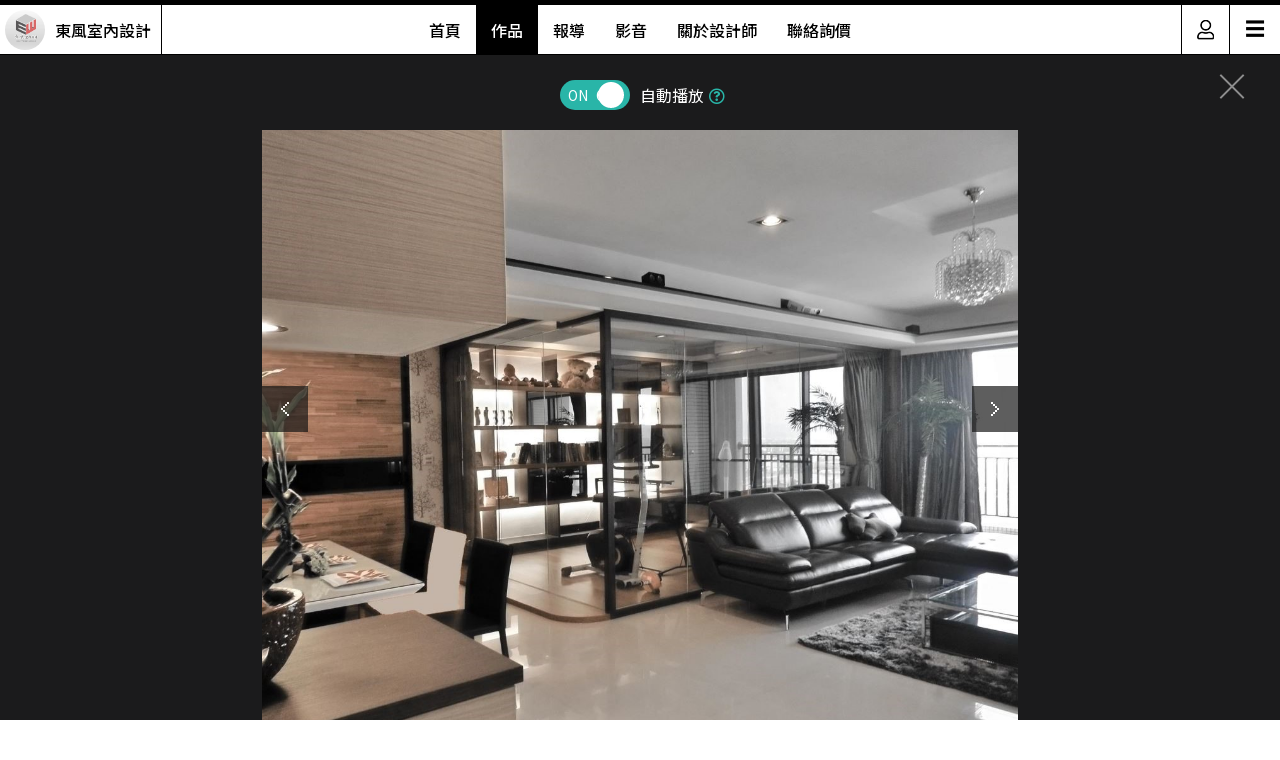

--- FILE ---
content_type: text/html; charset=utf-8
request_url: https://www.searchome.net/photo.aspx?id=322485
body_size: 8198
content:
<!DOCTYPE html><html lang=zh-TW><head><title>50坪新成屋(5年以下)＿奢華風客廳案例圖片＿東風室內設計＿東風_01之2－設計家 Searchome</title><meta charset=utf-8><meta http-equiv=content-language content=zh-tw><meta name=keywords content="東風室內設計 50坪,新成屋(5年以下),四房,奢華風,客廳,吊燈,窗戶,電視櫃,沙發,茶几,植栽,地毯,窗簾,園藝"><meta name=Description content="東風_01之2是50坪新成屋(5年以下)奢華風客廳，50 坪的奢華風大宅，住著相當追求生活品質的一對夫妻，從一進門的玄關櫃設計與擺件，就能發現他們對於風水的..."><link rel=manifest href=/manifest.json><link rel=search type=application/opensearchdescription+xml href=/opensearch.xml title="設計家 Searchome"><meta property=og:type content=website><meta property=og:site_name content="設計家 Searchome"><meta property=fb:app_id content=115916068447767><meta property=fb:pages content=179832444277><meta name=copyright content="設計家 Searchome"><meta property=og:title content="50坪新成屋(5年以下)＿奢華風客廳案例圖片＿東風室內設計＿東風_01之2－設計家 Searchome"><meta property=og:description content="東風_01之2是50坪新成屋(5年以下)奢華風客廳，50 坪的奢華風大宅，住著相當追求生活品質的一對夫妻，從一進門的玄關櫃設計與擺件，就能發現他們對於風水的注重。客餐廳採用開放式的規劃，凸顯遼闊的居家氣度；小而璀璨的水晶吊燈則提升了室內的華麗氣氛，又不會造成壓迫感。沙發後方透過玻璃隔間，規劃多功能室，不管是在家工作、休閒閱讀或是健身運動，都能體驗明亮無負擔的視野。廚房拉門的線條則與餐廳主牆的鏡面呼應，就像腰帶一般延伸自通往私領域的走廊，引導流暢的空間動線。主臥床頭藉由高雅的壁紙搭配兩側鏡面，和電視牆的粗獷文化石，形成強烈的風格對比。"><meta property=og:url content="https://www.searchome.net/photo.aspx?id=322485"><meta property=og:image content=https://searchome-aws.hmgcdn.com:443/article/doctype22/dsg95410/case46762/imgs20200113123033099.jpg><meta name=viewport content="width=device-width, initial-scale=1.0"><link rel=preload href=/css/webbasewithrwdcss26.min.css as=style onload="this.onload=null;this.rel='stylesheet'"><noscript><link rel=stylesheet href=/css/webbasewithrwdcss26.min.css></noscript><link rel=dns-prefetch href=https://fonts.googleapis.com><link rel=preconnect href=https://fonts.googleapis.com crossorigin><link rel=dns-prefetch href=https://fonts.gstatic.com><link rel=preconnect href=https://fonts.gstatic.com crossorigin><link rel=preload as=style href="https://fonts.googleapis.com/css2?family=Noto+Sans+TC:wght@400;500;600;700&amp;family=Noto+Serif+TC:wght@400;500;600;700&amp;display=swap"><link rel=stylesheet href="https://fonts.googleapis.com/css2?family=Noto+Sans+TC:wght@400;500;600;700&amp;family=Noto+Serif+TC:wght@400;500;600;700&amp;display=swap" media=print onload="this.onload=null;this.removeAttribute('media')"><noscript><link rel=stylesheet href=/css/font/google/notosanstc.css></noscript><link rel=preload as=style href=/css/font-awesome/font-awesome.min.css><link rel=stylesheet href=/css/font-awesome/font-awesome.min.css media=print onload="this.onload=null;this.removeAttribute('media')"><noscript><link rel=stylesheet href=/css/font-awesome/font-awesome.min.css></noscript><link href=https://www.googletagmanager.com rel=preconnect crossorigin><link href=/images/searchome2018.ico rel="shortcut icon"><link href=/images/searchome2018.ico rel=icon><link rel=apple-touch-icon href=/images/apple-touch-icon.png><link rel=apple-touch-icon-precomposed href=/images/apple-touch-icon-precomposed.png><meta name=msvalidate.01 content=B907D67DC9A18229CCA2BCAD6E458DE7><meta property=fb:pages content=179832444277><script>(function(w,d,s,l,i){w[l]=w[l]||[];w[l].push({'gtm.start':new Date().getTime(),event:'gtm.js'});var f=d.getElementsByTagName(s)[0],j=d.createElement(s),dl=l!='dataLayer'?'&l='+l:'';j.async=true;j.src='https://www.googletagmanager.com/gtm.js?id='+i+dl;f.parentNode.insertBefore(j,f);})(window,document,'script','dataLayer','GTM-KPQQJ6R');</script><link href="/css/designerintrocss_2022.min.css?t=20260106" rel=stylesheet><link href="/css/view_image_mode.css?t=20260106" rel=stylesheet><script src="/js/head.min.js?v=HiPCMQ7nmQSvfZPJnZlLZn74ON5rhlcYw5_rFAoeQhY" class=NomoveScript></script><link rel=canonical href="https://www.searchome.net/photo.aspx?id=322485"><style>.container #wrapper{width:100%}.SN_rtd{max-width:960px}.privacy{position:fixed;width:100%;bottom:0;z-index:102;display:block;background-color:#fff;height:58px;outline:1px solid #e4e4e4}.privacy p{font-family:"Noto Sans TC","Microsoft JhengHei","微軟正黑體",Verdana,Geneva,sans-serif;line-height:1;font-weight:300;letter-spacing:0}.privacy a{font-family:"Noto Sans TC","Microsoft JhengHei","微軟正黑體",Verdana,Geneva,sans-serif;font-weight:300;letter-spacing:0;text-decoration:none}.privacy span{font-family:"Noto Sans TC","Microsoft JhengHei","微軟正黑體",Verdana,Geneva,sans-serif;font-weight:300;letter-spacing:0;clear:unset;width:auto;display:inline;font-size:16px;color:#fff;margin-left:0;line-height:normal}.privacy_row:after{content:"";display:block;clear:both;height:0;visibility:hidden}.privacy_wrapper{margin:0 auto;max-width:1200px}.privacy_wrapper div{float:left;position:relative}.privacy01 p{color:#333;font-size:22px;font-weight:bold;display:inline-block;margin-right:0}.privacy01 i{font-size:35px;line-height:35px;margin-right:5px}.privacy_icon{vertical-align:text-top}.privacy01{width:10%;margin-top:10px}.privacy02{width:75%}.privacy03{width:15%}.privacy_a{text-decoration:underline!important;color:#f49e22}.privacy_a:hover{color:#555}.privacy02 p{color:#444;font-size:16px;margin:10px;margin-top:18px}.privacy_btn{background-color:#f49e22;color:#fff;padding:10px 10px 8px 35px;box-sizing:border-box;text-align:center;display:block;margin-top:8px;font-size:16px;border:0}.privacy_btn:hover{background-color:#555}.privacy_btn span{position:relative}.privacy_btn i{left:-40%;top:1px;width:7px;height:15px;border:solid #fff;border-width:0 3px 3px 0;transform:rotate(45deg);display:block;position:absolute}@media(max-width:1024px){.privacy_wrapper{max-width:100%}.privacy{height:auto}.privacy01,.privacy02,.privacy03{width:100%}.privacy01{text-align:center}.privacy03{display:block;margin:0 auto .5em auto}.privacy_btn{margin:inherit;width:200px}.privacy02 p{line-height:inherit;text-align:center;margin-top:10px}}@media(max-width:876px){.privacy_btn{width:160px}}</style></head><body id=body oncopy="return addLink()" itemscope itemtype=http://schema.org/WebSite class="IsWeb IsNoHeader Is2021Layout Layout2024"><h1 class=seo>50坪新成屋(5年以下)＿奢華風客廳案例圖片＿東風室內設計＿東風_01之2</h1><div class="privacy_row privacy"><div class=privacy_wrapper><div class=privacy01><p><i class="fa fa-exclamation-circle privacy_icon"></i></p><p>提醒你</p></div><div class=privacy02><p>本網站隱私權政策已於2018年7月20日更新，請至閱覽並同意新版<a href=/privacy.aspx target=_blank class=privacy_a>隱私權政策</a>，若您未勾選同意而繼續使用本網站，則視為您已同意新版隱私權政策。</p></div><div class=privacy03><button href=javascript:void(0); onclick=AgreeGDPR() class=privacy_btn> <span><i></i>我同意</span> </button></div></div></div><div class="container content"><div id=wrapper><div class=sidebar><div class=contact_designer><a href=javascript: onclick=toggleContactDesigner()><i class="sh_icon shi-phone"></i></a></div><div id=divContactDesigner class=contact_form><a href=javascript:void(0) onclick=toggleContactDesigner() class=btn_request_form_close><i class="fa fa-times"></i></a><p>聯絡設計師，我有裝潢需求！</p><div><a id=aMsg href="/designermsg.aspx?id=95410" onclick="addExposure(1,'ADA313 ','ContactDsg-msg','95410')"><i class="sh_icon shi-comment"></i></a><a id=aPhone href="javascript:MP_iframe_LightBox(null,'/lightbox_designerphone.aspx?id=95410',true,true,false,null,'','520px')" onclick="addExposure(1,'ADA313','ContactDsg-phone','95410')"><i class="sh_icon shi-phone"></i></a><a id=aLine href=https://line.me/R/ti/p/@ew-1 onclick="addExposure(1,'ADA313','ContactDsg-line','95410')"><i class="sh_icon shi-line"></i></a></div></div><div class=quickmenu><a href="https://www.facebook.com/searchome.net/" target=_blank><i class="sh_icon shi-facebook-f"></i></a> <a href=https://www.youtube.com/user/searchomeTV target=_blank><i class="sh_icon shi-youtube"></i></a> <a href=javascript: onclick="BookMark();return false"><i class="fas fa-heart"></i></a><div style=display:none><ul id=media_group class=media_group><li id=div_notlogin class=media_bookmark onclick="NotLogin();return false"><a id=lnkNotLogin class=btnBookmark title=收藏></a><div id=aCollectNumberNotLogin class=bookmark_number>1</div></li></ul></div><a href=javascript: onclick=gotoTop()><i class="sh_icon shi-arrow-up"></i></a></div></div><div class=join><div class=join_content_box><a href=javascript:void(0) onclick="CollapseMainMenu('OpenMenu_LoginPanel')" class=windows_close></a><h2>登入 / 註冊</h2><a class=btn_member href=/account/login.aspx><p>會員登入</p><i class="fa fa-sign-in" aria-hidden=true></i> </a> <a class=btn_customer href=/account/newregist.aspx><p>網友 / 設計師註冊</p><i class="fa fa-pencil-alt" aria-hidden=true></i> </a><div class=btn_register_now><a href="/reaction.aspx?type=8" class=btn_register>如何在設計家刊登作品?</a></div></div></div><div class="header header_designer"><div class=designer_pic><a href="designerintro.aspx?id=95410"><span><img src=https://searchome-aws.hmgcdn.com:443/MemberPhoto/mbr95410_1703574507.jpg></span><em>東風室內設計</em></a></div><nav><ul><li><a href="/designerintro.aspx?id=95410">首頁</a></li><li><a href="/designercaselist.aspx?id=95410" class=designerintro_NowMenu>作品</a></li><li><a href="/designerarticlelist.aspx?id=95410">報導</a></li><li><a href="/designervideolist.aspx?id=95410">影音</a></li><li><a href="/designerabout.aspx?id=95410">關於設計師</a></li><li><a href="/designermsg.aspx?id=95410">聯絡詢價</a></li></ul></nav><div class=function><a href=javascript:void(0) class=member_icon onclick="CollapseMainMenu('OpenMenu_LoginPanel');return false"><img src=https://searchome-aws.hmgcdn.com:443/images/designerintro/icon.png></a><div id=hambger><span style=font-size:20px;cursor:pointer onclick=openNav()>&#9776;</span></div><div id=mySidenav class=sidenav><a href=javascript:void(0) class=closebtn onclick=closeNav()>&times;</a> <a href="/designerintro.aspx?id=95410">首頁</a> <a href="/designercaselist.aspx?id=95410">作品</a> <a href="/designerarticlelist.aspx?id=95410">報導</a> <a href="/designervideolist.aspx?id=95410">影音</a> <a href="/designerabout.aspx?id=95410">關於設計師</a> <a href="/designermsg.aspx?id=95410">聯絡詢價</a> <a href="https://www.searchome.net/">回設計家</a></div></div></div><div class=view_project_slideshow_mode><a id=aClose class=close href="/designercase.aspx?case=46762"></a><div class=project_caption></div><div class="toggle AutoPlayToggle"><label class=switchBtn onclick=AutoplayToggle()> <input type=checkbox checked> <span class="slider round"><i>ON</i><i>OFF</i></span> </label> <em>自動播放</em><a href=javascript: onclick="$('.AutoplayTip').toggle()"><i class="far fa-question-circle"></i></a><p class=AutoplayTip>每5秒自動播放下一張</p></div><div class=project_img_slideshow_box><div class=project_img_slideshow_info><ul id=model_inner_img><li><div><img id=photoAttachment src=https://searchome-aws.hmgcdn.com:443/article/doctype22/dsg95410/case46762/imgs20200113123033099.jpg alt=50坪新成屋(5年以下)＿奢華風客廳案例圖片＿東風室內設計＿東風_01之2> <a id=aPrev class=btn_arrow_pre href="/photo.aspx?id=322482"></a> <a id=aNext class=btn_arrow_next href="/photo.aspx?id=322483"></a></div><span id=pageNumber>2 of 12</span> <a target=_blank href="/search.aspx?whr=%e5%ae%a2%e5%bb%b3&amp;idx=2" class=tag>#客廳</a> <a target=_blank href="/search.aspx?whr=%e5%90%8a%e7%87%88&amp;idx=2" class=tag>#吊燈</a> <a target=_blank href="/search.aspx?whr=%e7%aa%97%e6%88%b6&amp;idx=2" class=tag>#窗戶</a> <a target=_blank href="/search.aspx?whr=%e9%9b%bb%e8%a6%96%e6%ab%83&amp;idx=2" class=tag>#電視櫃</a> <a target=_blank href="/search.aspx?whr=%e6%b2%99%e7%99%bc&amp;idx=2" class=tag>#沙發</a> <a target=_blank href="/search.aspx?whr=%e8%8c%b6%e5%87%a0&amp;idx=2" class=tag>#茶几</a> <a target=_blank href="/search.aspx?whr=%e6%a4%8d%e6%a0%bd&amp;idx=2" class=tag>#植栽</a> <a target=_blank href="/search.aspx?whr=%e5%9c%b0%e6%af%af&amp;idx=2" class=tag>#地毯</a> <a target=_blank href="/search.aspx?whr=%e7%aa%97%e7%b0%be&amp;idx=2" class=tag>#窗簾</a> <a target=_blank href="/search.aspx?whr=%e5%9c%92%e8%97%9d&amp;idx=2" class=tag>#園藝</a></li></ul></div></div><div id=photoInfoBlock class=project_caption_info><div class=project_caption_box><a id=aTitle class=aTitle href="/designercase.aspx?case=46762"><span id=photoTitle class=photoTitle>東風_01</span></a><div style=text-align:center><div class=kv_maindiv></div></div><h4 id=photoInfo class=photoInfo>50坪 ‧ 新成屋(5年以下) ‧ 單層 ‧ 四房 ‧ 奢華風</h4></div></div><div class="social_media_photo clearfix"><div class="photoSocial social_group"><div class=sns_content><ul class=media_group><li class=media_fb><a id=a_fb target=_blank title="Share on FB" onclick="GA_Event('FB')" href="https://www.facebook.com/sharer/sharer.php?u=https%3A%2F%2Fwww.searchome.net%2Fphoto.aspx%3Fid%3D322485"></a></li><li class=media_line id=li_Line><a id=a_Line target=_blank title=用LINE傳送 onclick="GA_Event('Line')" href="https://lineit.line.me/share/ui?url=https%3A%2F%2Fwww.searchome.net%2Fphoto.aspx%3Fid%3D322485"></a></li><li class="media_pocket w_pocket"><a href="https://getpocket.com/edit?url=https%3A%2F%2Fwww.searchome.net%2Fphoto.aspx%3Fid%3D322485" target=_blank title="Save to pocket" onclick="GA_Event('Pocket')"></a></li><li class="media_pin w_pin"><a href="https://www.pinterest.com/pin/create/button/?url=https%3A%2F%2Fwww.searchome.net%2Fphoto.aspx%3Fid%3D322485&amp;media=https%3A%2F%2Fsearchome-aws.hmgcdn.com%3A443%2Farticle%2Fdoctype22%2Fdsg95410%2Fcase46762%2Fimgs20200113123033099.jpg&amp;description=50%E5%9D%AA%E6%96%B0%E6%88%90%E5%B1%8B(5%E5%B9%B4%E4%BB%A5%E4%B8%8B)%EF%BC%BF%E5%A5%A2%E8%8F%AF%E9%A2%A8%E5%AE%A2%E5%BB%B3%E6%A1%88%E4%BE%8B%E5%9C%96%E7%89%87%EF%BC%BF%E6%9D%B1%E9%A2%A8%E5%AE%A4%E5%85%A7%E8%A8%AD%E8%A8%88%EF%BC%BF%E6%9D%B1%E9%A2%A8_01%E4%B9%8B2%EF%BC%8D%E8%A8%AD%E8%A8%88%E5%AE%B6+Searchome" data-pin-do=buttonPin data-pin-config=above target=_blank title="Share on Pinterest" onclick="GA_Event('Pinterest')"></a></li><li class="media_twitter w_twitter"><a href="https://twitter.com/intent/tweet?text=50%E5%9D%AA%E6%96%B0%E6%88%90%E5%B1%8B(5%E5%B9%B4%E4%BB%A5%E4%B8%8B)%EF%BC%BF%E5%A5%A2%E8%8F%AF%E9%A2%A8%E5%AE%A2%E5%BB%B3%E6%A1%88%E4%BE%8B%E5%9C%96%E7%89%87%EF%BC%BF%E6%9D%B1%E9%A2%A8%E5%AE%A4%E5%85%A7%E8%A8%AD%E8%A8%88%EF%BC%BF%E6%9D%B1%E9%A2%A8_01%E4%B9%8B2%EF%BC%8D%E8%A8%AD%E8%A8%88%E5%AE%B6+Searchome&amp;url=https%3A%2F%2Fwww.searchome.net%2Fphoto.aspx%3Fid%3D322485" target=_blank title="Share to twitter" onclick="GA_Event('Twitter')"></a></li><li class="media_plurk w_plurk"><a href="javascript:void(window.open('http://www.plurk.com/?qualifier=shares&amp;status='.concat('https%3A%2F%2Fsearchome-aws.hmgcdn.com%3A443%2Farticle%2Fdoctype22%2Fdsg95410%2Fcase46762%2Fimgs20200113123033099.jpg https%3A%2F%2Fwww.searchome.net%2Fphoto.aspx%3Fid%3D322485').concat(' ').concat('(').concat('50%E5%9D%AA%E6%96%B0%E6%88%90%E5%B1%8B%285%E5%B9%B4%E4%BB%A5%E4%B8%8B%29%EF%BC%BF%E5%A5%A2%E8%8F%AF%E9%A2%A8%E5%AE%A2%E5%BB%B3%E6%A1%88%E4%BE%8B%E5%9C%96%E7%89%87%EF%BC%BF%E6%9D%B1%E9%A2%A8%E5%AE%A4%E5%85%A7%E8%A8%AD%E8%A8%88%EF%BC%BF%E6%9D%B1%E9%A2%A8_01%E4%B9%8B2%EF%BC%8D%E8%A8%AD%E8%A8%88%E5%AE%B6%20Searchome').concat(')')))" title="Share to Plurk" onclick="GA_Event('Plurk')"> </a></li><li class="media_sina w_sina"><a href="http://service.weibo.com/share/share.php?url=https%3A%2F%2Fwww.searchome.net%2Fphoto.aspx%3Fid%3D322485&amp;title=50%E5%9D%AA%E6%96%B0%E6%88%90%E5%B1%8B(5%E5%B9%B4%E4%BB%A5%E4%B8%8B)%EF%BC%BF%E5%A5%A2%E8%8F%AF%E9%A2%A8%E5%AE%A2%E5%BB%B3%E6%A1%88%E4%BE%8B%E5%9C%96%E7%89%87%EF%BC%BF%E6%9D%B1%E9%A2%A8%E5%AE%A4%E5%85%A7%E8%A8%AD%E8%A8%88%EF%BC%BF%E6%9D%B1%E9%A2%A8_01%E4%B9%8B2%EF%BC%8D%E8%A8%AD%E8%A8%88%E5%AE%B6+Searchome" target=_blank title="Share on sina" onclick="GA_Event('SinaWeibo')"></a></li><li class=media_open><ul class="share_more media_group clearfix" style=display:none><li class="media_pocket m_pocket"><a href="https://getpocket.com/edit?url=https%3A%2F%2Fwww.searchome.net%2Fphoto.aspx%3Fid%3D322485" target=_blank title="Save to pocket" onclick="GA_Event('Pocket')"></a></li><li class="media_pin m_pin"><a href="https://www.pinterest.com/pin/create/button/?url=https%3A%2F%2Fwww.searchome.net%2Fphoto.aspx%3Fid%3D322485&amp;media=https%3A%2F%2Fsearchome-aws.hmgcdn.com%3A443%2Farticle%2Fdoctype22%2Fdsg95410%2Fcase46762%2Fimgs20200113123033099.jpg&amp;description=50%E5%9D%AA%E6%96%B0%E6%88%90%E5%B1%8B(5%E5%B9%B4%E4%BB%A5%E4%B8%8B)%EF%BC%BF%E5%A5%A2%E8%8F%AF%E9%A2%A8%E5%AE%A2%E5%BB%B3%E6%A1%88%E4%BE%8B%E5%9C%96%E7%89%87%EF%BC%BF%E6%9D%B1%E9%A2%A8%E5%AE%A4%E5%85%A7%E8%A8%AD%E8%A8%88%EF%BC%BF%E6%9D%B1%E9%A2%A8_01%E4%B9%8B2%EF%BC%8D%E8%A8%AD%E8%A8%88%E5%AE%B6+Searchome" data-pin-do=buttonPin data-pin-config=above target=_blank title="Share on Pinterest" onclick="GA_Event('Pinterest')"></a></li><li class="media_twitter m_twitter"><a href="https://twitter.com/intent/tweet?text=50%E5%9D%AA%E6%96%B0%E6%88%90%E5%B1%8B(5%E5%B9%B4%E4%BB%A5%E4%B8%8B)%EF%BC%BF%E5%A5%A2%E8%8F%AF%E9%A2%A8%E5%AE%A2%E5%BB%B3%E6%A1%88%E4%BE%8B%E5%9C%96%E7%89%87%EF%BC%BF%E6%9D%B1%E9%A2%A8%E5%AE%A4%E5%85%A7%E8%A8%AD%E8%A8%88%EF%BC%BF%E6%9D%B1%E9%A2%A8_01%E4%B9%8B2%EF%BC%8D%E8%A8%AD%E8%A8%88%E5%AE%B6+Searchome&amp;url=https%3A%2F%2Fwww.searchome.net%2Fphoto.aspx%3Fid%3D322485" target=_blank title="Share to twitter" onclick="GA_Event('Twitter')"></a></li><li class="media_plurk m_plurk"><a href="javascript:void(window.open('http://www.plurk.com/?qualifier=shares&amp;status='.concat('https%3A%2F%2Fsearchome-aws.hmgcdn.com%3A443%2Farticle%2Fdoctype22%2Fdsg95410%2Fcase46762%2Fimgs20200113123033099.jpg https%3A%2F%2Fwww.searchome.net%2Fphoto.aspx%3Fid%3D322485').concat(' ').concat('(').concat('50%E5%9D%AA%E6%96%B0%E6%88%90%E5%B1%8B%285%E5%B9%B4%E4%BB%A5%E4%B8%8B%29%EF%BC%BF%E5%A5%A2%E8%8F%AF%E9%A2%A8%E5%AE%A2%E5%BB%B3%E6%A1%88%E4%BE%8B%E5%9C%96%E7%89%87%EF%BC%BF%E6%9D%B1%E9%A2%A8%E5%AE%A4%E5%85%A7%E8%A8%AD%E8%A8%88%EF%BC%BF%E6%9D%B1%E9%A2%A8_01%E4%B9%8B2%EF%BC%8D%E8%A8%AD%E8%A8%88%E5%AE%B6%20Searchome').concat(')')))" title="Share to Plurk" onclick="GA_Event('Plurk')"> </a></li><li class="media_sina m_sina"><a href="http://service.weibo.com/share/share.php?url=https%3A%2F%2Fwww.searchome.net%2Fphoto.aspx%3Fid%3D322485&amp;title=50%E5%9D%AA%E6%96%B0%E6%88%90%E5%B1%8B(5%E5%B9%B4%E4%BB%A5%E4%B8%8B)%EF%BC%BF%E5%A5%A2%E8%8F%AF%E9%A2%A8%E5%AE%A2%E5%BB%B3%E6%A1%88%E4%BE%8B%E5%9C%96%E7%89%87%EF%BC%BF%E6%9D%B1%E9%A2%A8%E5%AE%A4%E5%85%A7%E8%A8%AD%E8%A8%88%EF%BC%BF%E6%9D%B1%E9%A2%A8_01%E4%B9%8B2%EF%BC%8D%E8%A8%AD%E8%A8%88%E5%AE%B6+Searchome" target=_blank title="Share on sina" onclick="GA_Event('SinaWeibo')"></a></li></ul></li></ul><ul id=media_group class=media_group><li id=div_notlogin class=media_bookmark onclick="NotLogin();return false"><a id=lnkNotLogin class=btnBookmark title=收藏></a><div id=aCollectNumberNotLogin class=bookmark_number>1</div></li></ul></div></div></div><div id=divRecommend class=project_img_recommend><div class=project_img_slideshow_nav><span>相關案例推薦</span><ul><li><a href="/designercase.aspx?case=47216&amp;page=1"> <img src=https://searchome-aws.hmgcdn.com:443/article/doctype22/dsg95410/case47216/imgsys20190808143921548.JPG> </a></li><li><a href="/designercase.aspx?case=47200&amp;page=1"> <img src=https://searchome-aws.hmgcdn.com:443/article/doctype22/dsg95410/case47200/imgsys20190807174431726.JPG> </a></li></ul></div></div></div></div></div><footer><div class=footer_bar><div class=about><label class=footer_title>關於設計家</label><ul><li><a href=/about.aspx target=_self>關於設計家</a></li><li><a href=/copyright.aspx target=_self>著作權聲明</a></li><li><a href=/privacy.aspx target=_self>隱私權聲明</a></li><li><a href=/reaction.aspx target=_self>聯絡我們</a></li><li><a href="/reaction.aspx?type=8" target=_self>企業合作</a></li><li><a href="/solution.aspx?type=35" target=_self>媒體中心</a></li></ul></div><div class=recommend><label class=footer_title>設計家推薦</label><ul><li><a href="/event/searchomeapp/" target=_blank>APP下載</a></li><li><a href=/desingerevent/event.aspx target=_blank>配對快易通</a></li><li><a href="/solution.aspx?type=37" target=_blank>keyee有質生活</a></li><li><a href=https://www.facebook.com/groups/wajahouseplay target=_blank title=收納改造研究室>收納改造研究室</a></li><li><a href=https://www.facebook.com/groups/diydecolab target=_blank title="裝潢DIY社團&lt;">裝潢DIY社團</a></li></ul></div><div class=sitemap><label class=footer_title>設計家網站地圖</label><ul><li><a href="/" target=_self>設計家首頁</a></li><li><a href=/experts.aspx target=_self>找設計師</a></li><li><a href=/library.aspx target=_self>找圖片</a></li><li><a href="/solution.aspx?page=1" target=_self>找文章</a></li><li><a href=/products.aspx target=_self>找產品</a></li><li><a href=/videolist.aspx target=_self>找影片</a></li><li><a href="/tv/" target=_self>設計家TV</a></li><li><a href=/topdesigners.aspx target=_self>人氣設計師</a></li><li><a href="/topiclist.aspx?page=1" target=_self>熱門主題</a></li><li><a href=/wikientry.aspx target=_self>裝潢維基百科</a></li></ul></div><div class=media_social><label class=footer_title>追蹤設計家</label><ul><li><a href=https://www.facebook.com/searchome.net target=_blank title=設計家FB粉絲團>FACEBOOK</a></li><li><a href=https://line.me/R/ti/p/@tql6797u target=_blank title=設計家Line>LINE</a></li><li><a href="https://www.instagram.com/searchome_tw/" target=_blank title=設計家IG>INSTAGRAM</a></li><li><a href=https://www.threads.net/@searchome_tw target=_blank title=設計家Threads>Threads</a></li><li><a href=https://www.youtube.com/user/searchomeTV target=_blank title=設計家Youtube>YOUTUBE</a></li><li><a href=https://www.tiktok.com/@searchome target=_blank title=設計家TikTok>TIKTOK</a></li><li><a href=https://www.xiaohongshu.com/user/profile/5cb6e3b3000000001000db81 target=_blank title=小紅書>小紅書</a></li><li><a href="https://www.pinterest.com/searchome/" target=_blank title=設計家Pinterest>PINTEREST</a></li><li><a href=https://twitter.com/searchome_net target=_blank title=設計家Twitter>TWITTER</a></li><li><a href=/rsspage.aspx target=_self title=設計家RSS>RSS</a></li></ul><ul></ul></div></div><div class=copyright>Copyright © 2008-2026 設計家 All Rights Reserved.</div></footer><div id=MainblackOverlay></div><div class=loading-bro><span>Loading</span><svg id=load x=0px y=0px viewBox="0 0 150 150"><circle id=loading-inner cx=75 cy=75 r=60 /></svg></div><script>var nopicture="https://searchome-aws.hmgcdn.com:443/images/nopicture_1200x800.jpg",Host="https://www.searchome.net/",CDNHost="https://searchome-aws.hmgcdn.com/",CDNHost2="https://searchome.hmgcdn.com/",loginUrl=Host+"/account/login.aspx";</script><noscript><iframe src="https://www.googletagmanager.com/ns.html?id=GTM-KPQQJ6R" height=0 width=0 style=display:none;visibility:hidden></iframe></noscript><script defer src=https://www.gstatic.com/firebasejs/10.7.2/firebase-app-compat.js></script><script defer src=https://www.gstatic.com/firebasejs/10.7.2/firebase-messaging-compat.js></script><!--[if (gte IE 9)|(!IE)]><!--> <!--<![endif]--><script src="/js/webbasejs.min.js?v=wKJ65SuPfODsDa4GDNj2T9bvsMp9HoPlvOYnM2VLzlk"></script><script>function AgreeGDPR(){location.reload()}SH_DocumentReady(function(){$("body").addClass("HasPrivacy")});$(window).scroll(function(){$(this).scrollTop()>0?$(".HasPrivacy").length>0?($(".privacy").hide(),$("body").removeClass("HasPrivacy")):$(".HasCustomScroll").length<=0&&(window.scrollTo(0,1),$("body").addClass("HasCustomScroll")):($(".privacy").show(),$("body").addClass("HasPrivacy"),$("body").removeClass("HasCustomScroll"))});</script><script>function toggleContactDesigner_change(n){Number(n)>0&&(swapContainer("divContactDesigner","ContactDesigner"+n.toString()),$("#divContactDesigner").css("display")=="none"?addExposure(1,"ADA313","ContactDsg-close",n):setSocialVisible(!1))}function toggleContactDesigner(){iDesigner>0&&(swapContainer("divContactDesigner","ContactDesigner95410"),$("#divContactDesigner").css("display")=="none"?addExposure(1,"ADA313","ContactDsg-close",iDesigner):setSocialVisible(!1))}function setContactDesignerVisible(n){iDesigner>0&&(n||addExposure(1,"ADA313","ContactDsg-close",iDesigner),setContainerVisible("divContactDesigner","ContactDesigner95410",n))}var iDesigner=95410;$(function(){setContainerByCookie("divContactDesigner","ContactDesigner95410")});</script><script>function BookMark(){$(".quickmenu .btnBookmark").click()};</script><script>function toggleQuickMenu(){$(this).scrollTop()>1?$sidebar.fadeIn():$sidebar.fadeOut()}var $sidebar=$(".sidebar");$(window).scroll(function(){toggleQuickMenu()});SH_DocumentReady(function(){toggleQuickMenu()});</script><script>function openNav(){$(".function").addClass("openNav")}function closeNav(){$(".function").removeClass("openNav")};</script><script>function GA_Event(n){GA_EventTracking("SharedButton","click",n)};</script><script defer src="/js/firebasejs/init-firebase.js?t=20260106"></script><script src="/js/jquery.plugin/jquery.touchswipe.min.js?t=20260106"></script><script>function gotoPrev(){var n=$("a.btn_arrow_pre");n.length>0&&($(".css_loading").css("display",""),window.location.href=n.attr("href"))}function gotoNext(){var n=$("a.btn_arrow_next");n.length>0&&($(".css_loading").css("display",""),window.location.href=n.attr("href"))}function showMoreCaseArticle(){$(".DesignPages .rlist").fadeIn("fast");$(".DesignPages .btn_primary_green").hide()}function AutoplayToggle(){event.preventDefault();$(inputAutoPlayToggle).prop("checked")?$(inputAutoPlayToggle).prop("checked",!1):$(inputAutoPlayToggle).prop("checked",!0);var n=0,t=-1;$(inputAutoPlayToggle).prop("checked")||(n=1,t=6);$.ajax({type:"POST",url:"/service/setcookie",headers:{RequestVerificationToken:AntiForgeryToken},data:{Key:"PhotoAutoplayClose",Value:n,iHour:t},dataType:"json",beforeSend:function(){},complete:function(){closeMaskAndLoading()},success:function(){}});PhotoAutoplayDisplay($(inputAutoPlayToggle).prop("checked"))}function PhotoAutoplaySetClose(){$(inputAutoPlayToggle).prop("checked",!1);PhotoAutoplayDisplay(!1)}function PhotoAutoplayDisplay(n){n?timeoutID=window.setTimeout(()=>gotoNext(),autoplayTime):timeoutID!=null&&window.clearTimeout(timeoutID)}var timeoutID=null,autoplayTime=5e3,AntiForgeryToken="CfDJ8DC1rSprVf9JsnShZLaw0p2ioWSv0f8SrpVX_HUq_rfIuYbXckh-fNtpRvlM3JaKbFOX2-vdZH71XzyEeZq_7I-XbV3-TwOeq_vbYFMUWE0RY1Usly7kDu0BckLFdKlHrpPNzoqGKsJ5ObMu_scP9oI",inputAutoPlayToggle=".AutoPlayToggle input[type='checkbox']";$(function(){$(window).keydown(function(n){switch(n.keyCode){case 37:gotoPrev();break;case 39:gotoNext()}});PhotoAutoplayDisplay($(inputAutoPlayToggle).prop("checked"))});</script><script>var isMobile=!1;$(document).ready(function(){isMobile&&$("#model_inner_img").swipe({swipeLeft:function(){gotoNext()},swipeRight:function(){gotoPrev()}})});</script><script defer src="https://static.cloudflareinsights.com/beacon.min.js/vcd15cbe7772f49c399c6a5babf22c1241717689176015" integrity="sha512-ZpsOmlRQV6y907TI0dKBHq9Md29nnaEIPlkf84rnaERnq6zvWvPUqr2ft8M1aS28oN72PdrCzSjY4U6VaAw1EQ==" data-cf-beacon='{"version":"2024.11.0","token":"3c27e092653943039c2f9557d7e46ee1","r":1,"server_timing":{"name":{"cfCacheStatus":true,"cfEdge":true,"cfExtPri":true,"cfL4":true,"cfOrigin":true,"cfSpeedBrain":true},"location_startswith":null}}' crossorigin="anonymous"></script>
</body></html>

--- FILE ---
content_type: text/html; charset=utf-8
request_url: https://www.searchome.net/photo.aspx?id=322483
body_size: 7150
content:
<!DOCTYPE html><html lang=zh-TW><head><title>50坪新成屋(5年以下)＿奢華風家庭健身房案例圖片＿東風室內設計＿東風_01之3－設計家 Searchome</title><meta charset=utf-8><meta http-equiv=content-language content=zh-tw><meta name=keywords content="東風室內設計 50坪,新成屋(5年以下),四房,奢華風,家庭健身房,窗戶,系統櫃"><meta name=Description content="東風_01之3是50坪新成屋(5年以下)奢華風家庭健身房，50 坪的奢華風大宅，住著相當追求生活品質的一對夫妻，從一進門的玄關櫃設計與擺件，就能發現他們對於..."><link rel=manifest href=/manifest.json><link rel=search type=application/opensearchdescription+xml href=/opensearch.xml title="設計家 Searchome"><meta property=og:type content=website><meta property=og:site_name content="設計家 Searchome"><meta property=fb:app_id content=115916068447767><meta property=fb:pages content=179832444277><meta name=copyright content="設計家 Searchome"><meta property=og:title content="50坪新成屋(5年以下)＿奢華風家庭健身房案例圖片＿東風室內設計＿東風_01之3－設計家 Searchome"><meta property=og:description content="東風_01之3是50坪新成屋(5年以下)奢華風家庭健身房，50 坪的奢華風大宅，住著相當追求生活品質的一對夫妻，從一進門的玄關櫃設計與擺件，就能發現他們對於風水的注重。客餐廳採用開放式的規劃，凸顯遼闊的居家氣度；小而璀璨的水晶吊燈則提升了室內的華麗氣氛，又不會造成壓迫感。沙發後方透過玻璃隔間，規劃多功能室，不管是在家工作、休閒閱讀或是健身運動，都能體驗明亮無負擔的視野。廚房拉門的線條則與餐廳主牆的鏡面呼應，就像腰帶一般延伸自通往私領域的走廊，引導流暢的空間動線。主臥床頭藉由高雅的壁紙搭配兩側鏡面，和電視牆的粗獷文化石，形成強烈的風格對比。"><meta property=og:url content="https://www.searchome.net/photo.aspx?id=322483"><meta property=og:image content=https://searchome-aws.hmgcdn.com:443/article/doctype22/dsg95410/case46762/imgs20200113123033334.jpg><meta name=viewport content="width=device-width, initial-scale=1.0"><link rel=preload href=/css/webbasewithrwdcss26.min.css as=style onload="this.onload=null;this.rel='stylesheet'"><noscript><link rel=stylesheet href=/css/webbasewithrwdcss26.min.css></noscript><link rel=dns-prefetch href=https://fonts.googleapis.com><link rel=preconnect href=https://fonts.googleapis.com crossorigin><link rel=dns-prefetch href=https://fonts.gstatic.com><link rel=preconnect href=https://fonts.gstatic.com crossorigin><link rel=preload as=style href="https://fonts.googleapis.com/css2?family=Noto+Sans+TC:wght@400;500;600;700&amp;family=Noto+Serif+TC:wght@400;500;600;700&amp;display=swap"><link rel=stylesheet href="https://fonts.googleapis.com/css2?family=Noto+Sans+TC:wght@400;500;600;700&amp;family=Noto+Serif+TC:wght@400;500;600;700&amp;display=swap" media=print onload="this.onload=null;this.removeAttribute('media')"><noscript><link rel=stylesheet href=/css/font/google/notosanstc.css></noscript><link rel=preload as=style href=/css/font-awesome/font-awesome.min.css><link rel=stylesheet href=/css/font-awesome/font-awesome.min.css media=print onload="this.onload=null;this.removeAttribute('media')"><noscript><link rel=stylesheet href=/css/font-awesome/font-awesome.min.css></noscript><link href=https://www.googletagmanager.com rel=preconnect crossorigin><link href=/images/searchome2018.ico rel="shortcut icon"><link href=/images/searchome2018.ico rel=icon><link rel=apple-touch-icon href=/images/apple-touch-icon.png><link rel=apple-touch-icon-precomposed href=/images/apple-touch-icon-precomposed.png><meta name=msvalidate.01 content=B907D67DC9A18229CCA2BCAD6E458DE7><meta property=fb:pages content=179832444277><script>(function(w,d,s,l,i){w[l]=w[l]||[];w[l].push({'gtm.start':new Date().getTime(),event:'gtm.js'});var f=d.getElementsByTagName(s)[0],j=d.createElement(s),dl=l!='dataLayer'?'&l='+l:'';j.async=true;j.src='https://www.googletagmanager.com/gtm.js?id='+i+dl;f.parentNode.insertBefore(j,f);})(window,document,'script','dataLayer','GTM-KPQQJ6R');</script><link href="/css/designerintrocss_2022.min.css?t=20260106" rel=stylesheet><link href="/css/view_image_mode.css?t=20260106" rel=stylesheet><script src="/js/head.min.js?v=HiPCMQ7nmQSvfZPJnZlLZn74ON5rhlcYw5_rFAoeQhY" class=NomoveScript></script><link rel=canonical href="https://www.searchome.net/photo.aspx?id=322483"><style>.container #wrapper{width:100%}.SN_rtd{max-width:960px}</style></head><body id=body oncopy="return addLink()" itemscope itemtype=http://schema.org/WebSite class="IsWeb IsNoHeader Is2021Layout Layout2024"><h1 class=seo>50坪新成屋(5年以下)＿奢華風家庭健身房案例圖片＿東風室內設計＿東風_01之3</h1><div class="container content"><div id=wrapper><div class=sidebar><div class=contact_designer><a href=javascript: onclick=toggleContactDesigner()><i class="sh_icon shi-phone"></i></a></div><div id=divContactDesigner class=contact_form><a href=javascript:void(0) onclick=toggleContactDesigner() class=btn_request_form_close><i class="fa fa-times"></i></a><p>聯絡設計師，我有裝潢需求！</p><div><a id=aMsg href="/designermsg.aspx?id=95410" onclick="addExposure(1,'ADA313 ','ContactDsg-msg','95410')"><i class="sh_icon shi-comment"></i></a><a id=aPhone href="javascript:MP_iframe_LightBox(null,'/lightbox_designerphone.aspx?id=95410',true,true,false,null,'','520px')" onclick="addExposure(1,'ADA313','ContactDsg-phone','95410')"><i class="sh_icon shi-phone"></i></a><a id=aLine href=https://line.me/R/ti/p/@ew-1 onclick="addExposure(1,'ADA313','ContactDsg-line','95410')"><i class="sh_icon shi-line"></i></a></div></div><div class=quickmenu><a href="https://www.facebook.com/searchome.net/" target=_blank><i class="sh_icon shi-facebook-f"></i></a> <a href=https://www.youtube.com/user/searchomeTV target=_blank><i class="sh_icon shi-youtube"></i></a> <a href=javascript: onclick="BookMark();return false"><i class="fas fa-heart"></i></a><div style=display:none><ul id=media_group class=media_group><li id=div_notlogin class=media_bookmark onclick="NotLogin();return false"><a id=lnkNotLogin class=btnBookmark title=收藏></a><div id=aCollectNumberNotLogin class=bookmark_number>0</div></li></ul></div><a href=javascript: onclick=gotoTop()><i class="sh_icon shi-arrow-up"></i></a></div></div><div class=join><div class=join_content_box><a href=javascript:void(0) onclick="CollapseMainMenu('OpenMenu_LoginPanel')" class=windows_close></a><h2>登入 / 註冊</h2><a class=btn_member href=/account/login.aspx><p>會員登入</p><i class="fa fa-sign-in" aria-hidden=true></i> </a> <a class=btn_customer href=/account/newregist.aspx><p>網友 / 設計師註冊</p><i class="fa fa-pencil-alt" aria-hidden=true></i> </a><div class=btn_register_now><a href="/reaction.aspx?type=8" class=btn_register>如何在設計家刊登作品?</a></div></div></div><div class="header header_designer"><div class=designer_pic><a href="designerintro.aspx?id=95410"><span><img src=https://searchome-aws.hmgcdn.com:443/MemberPhoto/mbr95410_1703574507.jpg></span><em>東風室內設計</em></a></div><nav><ul><li><a href="/designerintro.aspx?id=95410">首頁</a></li><li><a href="/designercaselist.aspx?id=95410" class=designerintro_NowMenu>作品</a></li><li><a href="/designerarticlelist.aspx?id=95410">報導</a></li><li><a href="/designervideolist.aspx?id=95410">影音</a></li><li><a href="/designerabout.aspx?id=95410">關於設計師</a></li><li><a href="/designermsg.aspx?id=95410">聯絡詢價</a></li></ul></nav><div class=function><a href=javascript:void(0) class=member_icon onclick="CollapseMainMenu('OpenMenu_LoginPanel');return false"><img src=https://searchome-aws.hmgcdn.com:443/images/designerintro/icon.png></a><div id=hambger><span style=font-size:20px;cursor:pointer onclick=openNav()>&#9776;</span></div><div id=mySidenav class=sidenav><a href=javascript:void(0) class=closebtn onclick=closeNav()>&times;</a> <a href="/designerintro.aspx?id=95410">首頁</a> <a href="/designercaselist.aspx?id=95410">作品</a> <a href="/designerarticlelist.aspx?id=95410">報導</a> <a href="/designervideolist.aspx?id=95410">影音</a> <a href="/designerabout.aspx?id=95410">關於設計師</a> <a href="/designermsg.aspx?id=95410">聯絡詢價</a> <a href="https://www.searchome.net/">回設計家</a></div></div></div><div class=view_project_slideshow_mode><a id=aClose class=close href="/designercase.aspx?case=46762"></a><div class=project_caption></div><div class="toggle AutoPlayToggle"><label class=switchBtn onclick=AutoplayToggle()> <input type=checkbox checked> <span class="slider round"><i>ON</i><i>OFF</i></span> </label> <em>自動播放</em><a href=javascript: onclick="$('.AutoplayTip').toggle()"><i class="far fa-question-circle"></i></a><p class=AutoplayTip>每5秒自動播放下一張</p></div><div class=project_img_slideshow_box><div class=project_img_slideshow_info><ul id=model_inner_img><li><div><img id=photoAttachment src=https://searchome-aws.hmgcdn.com:443/article/doctype22/dsg95410/case46762/imgs20200113123033334.jpg alt=50坪新成屋(5年以下)＿奢華風家庭健身房案例圖片＿東風室內設計＿東風_01之3> <a id=aPrev class=btn_arrow_pre href="/photo.aspx?id=322485"></a> <a id=aNext class=btn_arrow_next href="/photo.aspx?id=322484"></a></div><span id=pageNumber>3 of 12</span> <a target=_blank href="/search.aspx?whr=%e5%ae%b6%e5%ba%ad%e5%81%a5%e8%ba%ab%e6%88%bf&amp;idx=2" class=tag>#家庭健身房</a> <a target=_blank href="/search.aspx?whr=%e7%aa%97%e6%88%b6&amp;idx=2" class=tag>#窗戶</a> <a target=_blank href="/search.aspx?whr=%e7%b3%bb%e7%b5%b1%e6%ab%83&amp;idx=2" class=tag>#系統櫃</a></li></ul></div></div><div id=photoInfoBlock class=project_caption_info><div class=project_caption_box><a id=aTitle class=aTitle href="/designercase.aspx?case=46762"><span id=photoTitle class=photoTitle>東風_01</span></a><div style=text-align:center><div class=kv_maindiv></div></div><h4 id=photoInfo class=photoInfo>50坪 ‧ 新成屋(5年以下) ‧ 單層 ‧ 四房 ‧ 奢華風</h4></div></div><div class="social_media_photo clearfix"><div class="photoSocial social_group"><div class=sns_content><ul class=media_group><li class=media_fb><a id=a_fb target=_blank title="Share on FB" onclick="GA_Event('FB')" href="https://www.facebook.com/sharer/sharer.php?u=https%3A%2F%2Fwww.searchome.net%2Fphoto.aspx%3Fid%3D322483"></a></li><li class=media_line id=li_Line><a id=a_Line target=_blank title=用LINE傳送 onclick="GA_Event('Line')" href="https://lineit.line.me/share/ui?url=https%3A%2F%2Fwww.searchome.net%2Fphoto.aspx%3Fid%3D322483"></a></li><li class="media_pocket w_pocket"><a href="https://getpocket.com/edit?url=https%3A%2F%2Fwww.searchome.net%2Fphoto.aspx%3Fid%3D322483" target=_blank title="Save to pocket" onclick="GA_Event('Pocket')"></a></li><li class="media_pin w_pin"><a href="https://www.pinterest.com/pin/create/button/?url=https%3A%2F%2Fwww.searchome.net%2Fphoto.aspx%3Fid%3D322483&amp;media=https%3A%2F%2Fsearchome-aws.hmgcdn.com%3A443%2Farticle%2Fdoctype22%2Fdsg95410%2Fcase46762%2Fimgs20200113123033334.jpg&amp;description=50%E5%9D%AA%E6%96%B0%E6%88%90%E5%B1%8B(5%E5%B9%B4%E4%BB%A5%E4%B8%8B)%EF%BC%BF%E5%A5%A2%E8%8F%AF%E9%A2%A8%E5%AE%B6%E5%BA%AD%E5%81%A5%E8%BA%AB%E6%88%BF%E6%A1%88%E4%BE%8B%E5%9C%96%E7%89%87%EF%BC%BF%E6%9D%B1%E9%A2%A8%E5%AE%A4%E5%85%A7%E8%A8%AD%E8%A8%88%EF%BC%BF%E6%9D%B1%E9%A2%A8_01%E4%B9%8B3%EF%BC%8D%E8%A8%AD%E8%A8%88%E5%AE%B6+Searchome" data-pin-do=buttonPin data-pin-config=above target=_blank title="Share on Pinterest" onclick="GA_Event('Pinterest')"></a></li><li class="media_twitter w_twitter"><a href="https://twitter.com/intent/tweet?text=50%E5%9D%AA%E6%96%B0%E6%88%90%E5%B1%8B(5%E5%B9%B4%E4%BB%A5%E4%B8%8B)%EF%BC%BF%E5%A5%A2%E8%8F%AF%E9%A2%A8%E5%AE%B6%E5%BA%AD%E5%81%A5%E8%BA%AB%E6%88%BF%E6%A1%88%E4%BE%8B%E5%9C%96%E7%89%87%EF%BC%BF%E6%9D%B1%E9%A2%A8%E5%AE%A4%E5%85%A7%E8%A8%AD%E8%A8%88%EF%BC%BF%E6%9D%B1%E9%A2%A8_01%E4%B9%8B3%EF%BC%8D%E8%A8%AD%E8%A8%88%E5%AE%B6+Searchome&amp;url=https%3A%2F%2Fwww.searchome.net%2Fphoto.aspx%3Fid%3D322483" target=_blank title="Share to twitter" onclick="GA_Event('Twitter')"></a></li><li class="media_plurk w_plurk"><a href="javascript:void(window.open('http://www.plurk.com/?qualifier=shares&amp;status='.concat('https%3A%2F%2Fsearchome-aws.hmgcdn.com%3A443%2Farticle%2Fdoctype22%2Fdsg95410%2Fcase46762%2Fimgs20200113123033334.jpg https%3A%2F%2Fwww.searchome.net%2Fphoto.aspx%3Fid%3D322483').concat(' ').concat('(').concat('50%E5%9D%AA%E6%96%B0%E6%88%90%E5%B1%8B%285%E5%B9%B4%E4%BB%A5%E4%B8%8B%29%EF%BC%BF%E5%A5%A2%E8%8F%AF%E9%A2%A8%E5%AE%B6%E5%BA%AD%E5%81%A5%E8%BA%AB%E6%88%BF%E6%A1%88%E4%BE%8B%E5%9C%96%E7%89%87%EF%BC%BF%E6%9D%B1%E9%A2%A8%E5%AE%A4%E5%85%A7%E8%A8%AD%E8%A8%88%EF%BC%BF%E6%9D%B1%E9%A2%A8_01%E4%B9%8B3%EF%BC%8D%E8%A8%AD%E8%A8%88%E5%AE%B6%20Searchome').concat(')')))" title="Share to Plurk" onclick="GA_Event('Plurk')"> </a></li><li class="media_sina w_sina"><a href="http://service.weibo.com/share/share.php?url=https%3A%2F%2Fwww.searchome.net%2Fphoto.aspx%3Fid%3D322483&amp;title=50%E5%9D%AA%E6%96%B0%E6%88%90%E5%B1%8B(5%E5%B9%B4%E4%BB%A5%E4%B8%8B)%EF%BC%BF%E5%A5%A2%E8%8F%AF%E9%A2%A8%E5%AE%B6%E5%BA%AD%E5%81%A5%E8%BA%AB%E6%88%BF%E6%A1%88%E4%BE%8B%E5%9C%96%E7%89%87%EF%BC%BF%E6%9D%B1%E9%A2%A8%E5%AE%A4%E5%85%A7%E8%A8%AD%E8%A8%88%EF%BC%BF%E6%9D%B1%E9%A2%A8_01%E4%B9%8B3%EF%BC%8D%E8%A8%AD%E8%A8%88%E5%AE%B6+Searchome" target=_blank title="Share on sina" onclick="GA_Event('SinaWeibo')"></a></li><li class=media_open><ul class="share_more media_group clearfix" style=display:none><li class="media_pocket m_pocket"><a href="https://getpocket.com/edit?url=https%3A%2F%2Fwww.searchome.net%2Fphoto.aspx%3Fid%3D322483" target=_blank title="Save to pocket" onclick="GA_Event('Pocket')"></a></li><li class="media_pin m_pin"><a href="https://www.pinterest.com/pin/create/button/?url=https%3A%2F%2Fwww.searchome.net%2Fphoto.aspx%3Fid%3D322483&amp;media=https%3A%2F%2Fsearchome-aws.hmgcdn.com%3A443%2Farticle%2Fdoctype22%2Fdsg95410%2Fcase46762%2Fimgs20200113123033334.jpg&amp;description=50%E5%9D%AA%E6%96%B0%E6%88%90%E5%B1%8B(5%E5%B9%B4%E4%BB%A5%E4%B8%8B)%EF%BC%BF%E5%A5%A2%E8%8F%AF%E9%A2%A8%E5%AE%B6%E5%BA%AD%E5%81%A5%E8%BA%AB%E6%88%BF%E6%A1%88%E4%BE%8B%E5%9C%96%E7%89%87%EF%BC%BF%E6%9D%B1%E9%A2%A8%E5%AE%A4%E5%85%A7%E8%A8%AD%E8%A8%88%EF%BC%BF%E6%9D%B1%E9%A2%A8_01%E4%B9%8B3%EF%BC%8D%E8%A8%AD%E8%A8%88%E5%AE%B6+Searchome" data-pin-do=buttonPin data-pin-config=above target=_blank title="Share on Pinterest" onclick="GA_Event('Pinterest')"></a></li><li class="media_twitter m_twitter"><a href="https://twitter.com/intent/tweet?text=50%E5%9D%AA%E6%96%B0%E6%88%90%E5%B1%8B(5%E5%B9%B4%E4%BB%A5%E4%B8%8B)%EF%BC%BF%E5%A5%A2%E8%8F%AF%E9%A2%A8%E5%AE%B6%E5%BA%AD%E5%81%A5%E8%BA%AB%E6%88%BF%E6%A1%88%E4%BE%8B%E5%9C%96%E7%89%87%EF%BC%BF%E6%9D%B1%E9%A2%A8%E5%AE%A4%E5%85%A7%E8%A8%AD%E8%A8%88%EF%BC%BF%E6%9D%B1%E9%A2%A8_01%E4%B9%8B3%EF%BC%8D%E8%A8%AD%E8%A8%88%E5%AE%B6+Searchome&amp;url=https%3A%2F%2Fwww.searchome.net%2Fphoto.aspx%3Fid%3D322483" target=_blank title="Share to twitter" onclick="GA_Event('Twitter')"></a></li><li class="media_plurk m_plurk"><a href="javascript:void(window.open('http://www.plurk.com/?qualifier=shares&amp;status='.concat('https%3A%2F%2Fsearchome-aws.hmgcdn.com%3A443%2Farticle%2Fdoctype22%2Fdsg95410%2Fcase46762%2Fimgs20200113123033334.jpg https%3A%2F%2Fwww.searchome.net%2Fphoto.aspx%3Fid%3D322483').concat(' ').concat('(').concat('50%E5%9D%AA%E6%96%B0%E6%88%90%E5%B1%8B%285%E5%B9%B4%E4%BB%A5%E4%B8%8B%29%EF%BC%BF%E5%A5%A2%E8%8F%AF%E9%A2%A8%E5%AE%B6%E5%BA%AD%E5%81%A5%E8%BA%AB%E6%88%BF%E6%A1%88%E4%BE%8B%E5%9C%96%E7%89%87%EF%BC%BF%E6%9D%B1%E9%A2%A8%E5%AE%A4%E5%85%A7%E8%A8%AD%E8%A8%88%EF%BC%BF%E6%9D%B1%E9%A2%A8_01%E4%B9%8B3%EF%BC%8D%E8%A8%AD%E8%A8%88%E5%AE%B6%20Searchome').concat(')')))" title="Share to Plurk" onclick="GA_Event('Plurk')"> </a></li><li class="media_sina m_sina"><a href="http://service.weibo.com/share/share.php?url=https%3A%2F%2Fwww.searchome.net%2Fphoto.aspx%3Fid%3D322483&amp;title=50%E5%9D%AA%E6%96%B0%E6%88%90%E5%B1%8B(5%E5%B9%B4%E4%BB%A5%E4%B8%8B)%EF%BC%BF%E5%A5%A2%E8%8F%AF%E9%A2%A8%E5%AE%B6%E5%BA%AD%E5%81%A5%E8%BA%AB%E6%88%BF%E6%A1%88%E4%BE%8B%E5%9C%96%E7%89%87%EF%BC%BF%E6%9D%B1%E9%A2%A8%E5%AE%A4%E5%85%A7%E8%A8%AD%E8%A8%88%EF%BC%BF%E6%9D%B1%E9%A2%A8_01%E4%B9%8B3%EF%BC%8D%E8%A8%AD%E8%A8%88%E5%AE%B6+Searchome" target=_blank title="Share on sina" onclick="GA_Event('SinaWeibo')"></a></li></ul></li></ul><ul id=media_group class=media_group><li id=div_notlogin class=media_bookmark onclick="NotLogin();return false"><a id=lnkNotLogin class=btnBookmark title=收藏></a><div id=aCollectNumberNotLogin class=bookmark_number>0</div></li></ul></div></div></div><div id=divRecommend class=project_img_recommend><div class=project_img_slideshow_nav><span>相關案例推薦</span><ul><li><a href="/designercase.aspx?case=47216&amp;page=1"> <img src=https://searchome-aws.hmgcdn.com:443/article/doctype22/dsg95410/case47216/imgsys20190808143921548.JPG> </a></li><li><a href="/designercase.aspx?case=47200&amp;page=1"> <img src=https://searchome-aws.hmgcdn.com:443/article/doctype22/dsg95410/case47200/imgsys20190807174431726.JPG> </a></li></ul></div></div></div></div></div><footer><div class=footer_bar><div class=about><label class=footer_title>關於設計家</label><ul><li><a href=/about.aspx target=_self>關於設計家</a></li><li><a href=/copyright.aspx target=_self>著作權聲明</a></li><li><a href=/privacy.aspx target=_self>隱私權聲明</a></li><li><a href=/reaction.aspx target=_self>聯絡我們</a></li><li><a href="/reaction.aspx?type=8" target=_self>企業合作</a></li><li><a href="/solution.aspx?type=35" target=_self>媒體中心</a></li></ul></div><div class=recommend><label class=footer_title>設計家推薦</label><ul><li><a href="/event/searchomeapp/" target=_blank>APP下載</a></li><li><a href=/desingerevent/event.aspx target=_blank>配對快易通</a></li><li><a href="/solution.aspx?type=37" target=_blank>keyee有質生活</a></li><li><a href=https://www.facebook.com/groups/wajahouseplay target=_blank title=收納改造研究室>收納改造研究室</a></li><li><a href=https://www.facebook.com/groups/diydecolab target=_blank title="裝潢DIY社團&lt;">裝潢DIY社團</a></li></ul></div><div class=sitemap><label class=footer_title>設計家網站地圖</label><ul><li><a href="/" target=_self>設計家首頁</a></li><li><a href=/experts.aspx target=_self>找設計師</a></li><li><a href=/library.aspx target=_self>找圖片</a></li><li><a href="/solution.aspx?page=1" target=_self>找文章</a></li><li><a href=/products.aspx target=_self>找產品</a></li><li><a href=/videolist.aspx target=_self>找影片</a></li><li><a href="/tv/" target=_self>設計家TV</a></li><li><a href=/topdesigners.aspx target=_self>人氣設計師</a></li><li><a href="/topiclist.aspx?page=1" target=_self>熱門主題</a></li><li><a href=/wikientry.aspx target=_self>裝潢維基百科</a></li></ul></div><div class=media_social><label class=footer_title>追蹤設計家</label><ul><li><a href=https://www.facebook.com/searchome.net target=_blank title=設計家FB粉絲團>FACEBOOK</a></li><li><a href=https://line.me/R/ti/p/@tql6797u target=_blank title=設計家Line>LINE</a></li><li><a href="https://www.instagram.com/searchome_tw/" target=_blank title=設計家IG>INSTAGRAM</a></li><li><a href=https://www.threads.net/@searchome_tw target=_blank title=設計家Threads>Threads</a></li><li><a href=https://www.youtube.com/user/searchomeTV target=_blank title=設計家Youtube>YOUTUBE</a></li><li><a href=https://www.tiktok.com/@searchome target=_blank title=設計家TikTok>TIKTOK</a></li><li><a href=https://www.xiaohongshu.com/user/profile/5cb6e3b3000000001000db81 target=_blank title=小紅書>小紅書</a></li><li><a href="https://www.pinterest.com/searchome/" target=_blank title=設計家Pinterest>PINTEREST</a></li><li><a href=https://twitter.com/searchome_net target=_blank title=設計家Twitter>TWITTER</a></li><li><a href=/rsspage.aspx target=_self title=設計家RSS>RSS</a></li></ul><ul></ul></div></div><div class=copyright>Copyright © 2008-2026 設計家 All Rights Reserved.</div></footer><div id=MainblackOverlay></div><div class=loading-bro><span>Loading</span><svg id=load x=0px y=0px viewBox="0 0 150 150"><circle id=loading-inner cx=75 cy=75 r=60 /></svg></div><script>var nopicture="https://searchome-aws.hmgcdn.com:443/images/nopicture_1200x800.jpg",Host="https://www.searchome.net/",CDNHost="https://searchome-aws.hmgcdn.com/",CDNHost2="https://searchome.hmgcdn.com/",loginUrl=Host+"/account/login.aspx";</script><noscript><iframe src="https://www.googletagmanager.com/ns.html?id=GTM-KPQQJ6R" height=0 width=0 style=display:none;visibility:hidden></iframe></noscript><script defer src=https://www.gstatic.com/firebasejs/10.7.2/firebase-app-compat.js></script><script defer src=https://www.gstatic.com/firebasejs/10.7.2/firebase-messaging-compat.js></script><!--[if (gte IE 9)|(!IE)]><!--> <!--<![endif]--><script src="/js/webbasejs.min.js?v=wKJ65SuPfODsDa4GDNj2T9bvsMp9HoPlvOYnM2VLzlk"></script><script>function toggleContactDesigner_change(n){Number(n)>0&&(swapContainer("divContactDesigner","ContactDesigner"+n.toString()),$("#divContactDesigner").css("display")=="none"?addExposure(1,"ADA313","ContactDsg-close",n):setSocialVisible(!1))}function toggleContactDesigner(){iDesigner>0&&(swapContainer("divContactDesigner","ContactDesigner95410"),$("#divContactDesigner").css("display")=="none"?addExposure(1,"ADA313","ContactDsg-close",iDesigner):setSocialVisible(!1))}function setContactDesignerVisible(n){iDesigner>0&&(n||addExposure(1,"ADA313","ContactDsg-close",iDesigner),setContainerVisible("divContactDesigner","ContactDesigner95410",n))}var iDesigner=95410;$(function(){setContainerByCookie("divContactDesigner","ContactDesigner95410")});</script><script>function BookMark(){$(".quickmenu .btnBookmark").click()};</script><script>function toggleQuickMenu(){$(this).scrollTop()>1?$sidebar.fadeIn():$sidebar.fadeOut()}var $sidebar=$(".sidebar");$(window).scroll(function(){toggleQuickMenu()});SH_DocumentReady(function(){toggleQuickMenu()});</script><script>function openNav(){$(".function").addClass("openNav")}function closeNav(){$(".function").removeClass("openNav")};</script><script>function GA_Event(n){GA_EventTracking("SharedButton","click",n)};</script><script defer src="/js/firebasejs/init-firebase.js?t=20260106"></script><script src="/js/jquery.plugin/jquery.touchswipe.min.js?t=20260106"></script><script>function gotoPrev(){var n=$("a.btn_arrow_pre");n.length>0&&($(".css_loading").css("display",""),window.location.href=n.attr("href"))}function gotoNext(){var n=$("a.btn_arrow_next");n.length>0&&($(".css_loading").css("display",""),window.location.href=n.attr("href"))}function showMoreCaseArticle(){$(".DesignPages .rlist").fadeIn("fast");$(".DesignPages .btn_primary_green").hide()}function AutoplayToggle(){event.preventDefault();$(inputAutoPlayToggle).prop("checked")?$(inputAutoPlayToggle).prop("checked",!1):$(inputAutoPlayToggle).prop("checked",!0);var n=0,t=-1;$(inputAutoPlayToggle).prop("checked")||(n=1,t=6);$.ajax({type:"POST",url:"/service/setcookie",headers:{RequestVerificationToken:AntiForgeryToken},data:{Key:"PhotoAutoplayClose",Value:n,iHour:t},dataType:"json",beforeSend:function(){},complete:function(){closeMaskAndLoading()},success:function(){}});PhotoAutoplayDisplay($(inputAutoPlayToggle).prop("checked"))}function PhotoAutoplaySetClose(){$(inputAutoPlayToggle).prop("checked",!1);PhotoAutoplayDisplay(!1)}function PhotoAutoplayDisplay(n){n?timeoutID=window.setTimeout(()=>gotoNext(),autoplayTime):timeoutID!=null&&window.clearTimeout(timeoutID)}var timeoutID=null,autoplayTime=5e3,AntiForgeryToken="CfDJ8DC1rSprVf9JsnShZLaw0p2MnotulmkVszwnfwNk5NAtuf6omPl359GcfrTOJBuxRPTMt7NXVqGJi52DjMwVnVNSqUptwSrPy1mR_A8J1m6W0TbvSmN1_SVxM7CtvM1oBvQvTpGyfupH726CeRY2_mM",inputAutoPlayToggle=".AutoPlayToggle input[type='checkbox']";$(function(){$(window).keydown(function(n){switch(n.keyCode){case 37:gotoPrev();break;case 39:gotoNext()}});PhotoAutoplayDisplay($(inputAutoPlayToggle).prop("checked"))});</script><script>var isMobile=!1;$(document).ready(function(){isMobile&&$("#model_inner_img").swipe({swipeLeft:function(){gotoNext()},swipeRight:function(){gotoPrev()}})});</script><script defer src="https://static.cloudflareinsights.com/beacon.min.js/vcd15cbe7772f49c399c6a5babf22c1241717689176015" integrity="sha512-ZpsOmlRQV6y907TI0dKBHq9Md29nnaEIPlkf84rnaERnq6zvWvPUqr2ft8M1aS28oN72PdrCzSjY4U6VaAw1EQ==" data-cf-beacon='{"version":"2024.11.0","token":"3c27e092653943039c2f9557d7e46ee1","r":1,"server_timing":{"name":{"cfCacheStatus":true,"cfEdge":true,"cfExtPri":true,"cfL4":true,"cfOrigin":true,"cfSpeedBrain":true},"location_startswith":null}}' crossorigin="anonymous"></script>
</body></html>